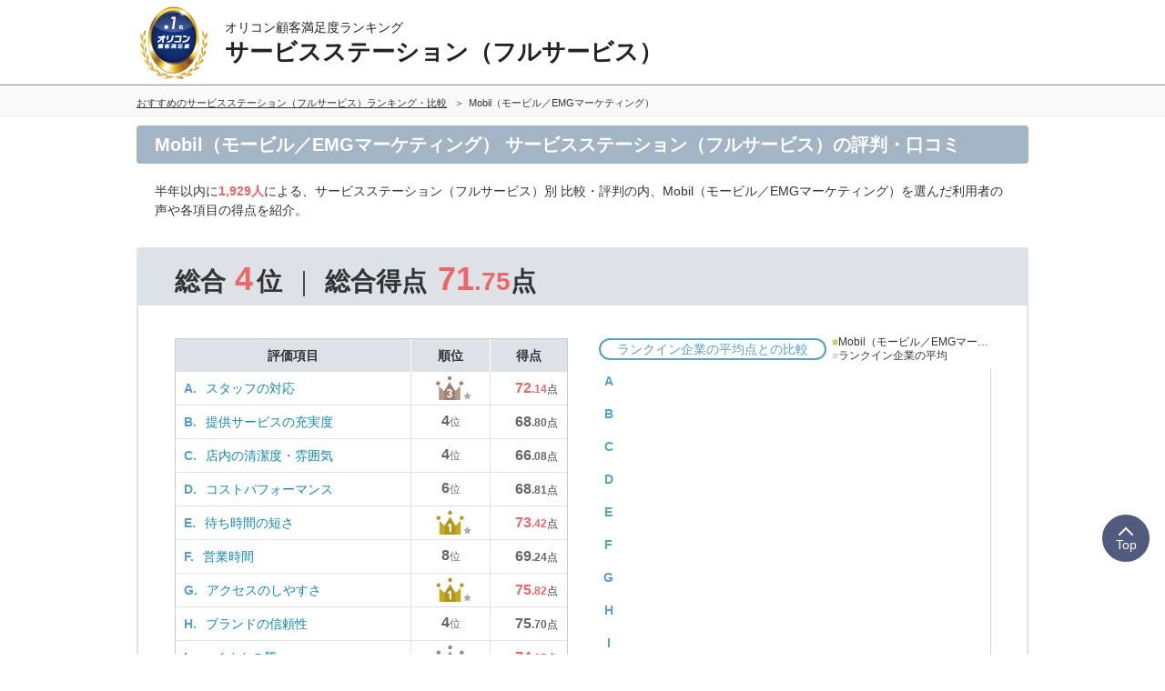

--- FILE ---
content_type: text/html; charset=Shift_JIS
request_url: https://life.oricon.co.jp/rank-service-station/company/emg-lube/
body_size: 15104
content:
<!DOCTYPE html><html lang="ja"><head><meta charset="shift_jis"><meta http-equiv="X-UA-Compatible" content="IE=edge,chrome=1"><meta name="viewport" content="width=device-width, initial-scale=1.0"><meta name="keywords" content="Mobil（モービル／EMGマーケティング）,サービスステーション（フルサービス）,比較,ランキング,口コミ"><meta name="description" content="Mobil（モービル／EMGマーケティング）利用者の口コミや評判、満足度を比較しよう。日本最大級の調査規模【オリコン顧客満足度ランキング】調査企業社・実際の利用者1,929人に調査。ユーザーに選ばれた満足度の高いサービスステーション（フルサービス）とは？"><title>Mobil（モービル／EMGマーケティング）の評判・口コミ｜サービスステーション（フルサービス）</title><meta property="og:type" content="website"><meta property="og:locale" content="ja_JP"><meta property="og:site_name" content="オリコン顧客満足度ランキング"><meta property="og:title" content="Mobil（モービル／EMGマーケティング）の評判・口コミ｜サービスステーション（フルサービス）"><meta property="og:description" content="Mobil（モービル／EMGマーケティング）利用者の口コミや評判、満足度を比較しよう。日本最大級の調査規模【オリコン顧客満足度ランキング】調査企業社・実際の利用者1,929人に調査。ユーザーに選ばれた満足度の高いサービスステーション（フルサービス）とは？"><meta property="og:url" content="https://life.oricon.co.jp/rank-service-station/company/emg-lube/"><meta property="og:image" content="https://life-cdn.oricon.co.jp/img/ranking-logo-sns.png" /><link rel="icon" href="/favicon.ico">
<meta http-equiv="x-dns-prefetch-control" content="on">
<link rel="dns-prefetch" href="//www.googletagmanager.com" >
<link rel="dns-prefetch" href="//www.googletagservices.com" >
<link rel="dns-prefetch" href="//s.yimg.jp" >
<link rel="dns-prefetch" href="//contents.oricon.co.jp" >
<link rel="dns-prefetch" href="//life-cdn.oricon.co.jp">
<link rel="dns-prefetch" href="//google-analytics.com">
<link rel="dns-prefetch" href="//bs.nakanohito.jp" >
<link rel="dns-prefetch" href="//d-track.send.microad.jp">
<link rel="canonical" href="https://life.oricon.co.jp/rank-service-station/company/emg-lube/"><link rel="stylesheet" type="text/css" href="//life-cdn.oricon.co.jp/css/common/normalize.css" media="all"><link rel="stylesheet" type="text/css" href="//life-cdn.oricon.co.jp/css/common/common.css" media="all"><link rel="stylesheet" type="text/css" href="//life-cdn.oricon.co.jp/css/common/ranking-company.css?upd=1" media="all"><link rel="stylesheet" type="text/css" href="//life-cdn.oricon.co.jp/css/unify-design/ranking.css" media="all"><link rel="stylesheet" type="text/css" href="//life-cdn.oricon.co.jp/css/company/nova.css?upd=1" media="all"><script type="text/javascript" src="//life-cdn.oricon.co.jp/js/common/jquery-1.10.2.min.js"></script><script type="text/javascript" src="//life-cdn.oricon.co.jp/js/common/jquery.matchHeight-min.js"></script><script type="text/javascript" src="//life-cdn.oricon.co.jp/js/common/common.js" charset="utf-8"></script><script type='text/javascript' src="//life-cdn.oricon.co.jp/js/common/company.js" charset="utf-8"></script><!--[if lt IE 9]><script src="//life-cdn.oricon.co.jp/js/common/html5shiv.min.js"></script><script src="//life-cdn.oricon.co.jp/js/common/selectivizr-min.js"></script><![endif]--><script>var hash = '';</script><script type="text/javascript">

  var _gaq = _gaq || [];
  _gaq.push(['_setAccount', 'UA-33084508-17']);
  _gaq.push(['_trackPageview']);

  (function() {
    var ga = document.createElement('script'); ga.type = 'text/javascript'; ga.async = true;
    ga.src = ('https:' == document.location.protocol ? 'https://ssl' : 'http://www') + '.google-analytics.com/ga.js';
    var s = document.getElementsByTagName('script')[0]; s.parentNode.insertBefore(ga, s);
  })();

</script>

<!-- Google Tag Manager -->
<script>
var ua = navigator.userAgent;
var deviceType = (function(){
    if(ua.indexOf('iPhone') > 0 || ua.indexOf('iPod') > 0 || ua.indexOf('Android') > 0 && ua.indexOf('Mobile') > 0){
        return 'SP';
    }else if(ua.indexOf('iPad') > 0 || ua.indexOf('Android') > 0){
        return 'PC'; // tablet
    }else{
        return 'PC';
    }
})();
if(typeof hash == "undefined" ) var hash = '';
if(typeof rcd == "undefined" ) var rcd = null;
if(typeof asn == "undefined" ) var asn = null;

dataLayer = [{
 'media':'Life',
 'pagetype':'PC',
 'devicetype':deviceType,
 'contentId': null,
 'subContentId': null,
 'subCategory': null,
 'KeyCSSiteCategory':null,
 'KeyGenre': 'rank-service-station',
 'KeyType': 'Company',
 'KeySearchLP': 'false',
 'KeyClientflg': null,
 'videoNews': null,
 'author': null,
 'openDate': null,
 'userAgent':ua,
 'hash' : hash,
 'rcd' : rcd,
 'asn' : asn
}];
</script>


<noscript><iframe src="//www.googletagmanager.com/ns.html?id=GTM-KQ5M3J"
height="0" width="0" style="display:none;visibility:hidden"></iframe></noscript>
<script>(function(w,d,s,l,i){w[l]=w[l]||[];w[l].push({'gtm.start':
new Date().getTime(),event:'gtm.js'});var f=d.getElementsByTagName(s)[0],
j=d.createElement(s),dl=l!='dataLayer'?'&l='+l:'';j.async=true;j.src=
'//www.googletagmanager.com/gtm.js?id='+i+dl;f.parentNode.insertBefore(j,f);
})(window,document,'script','dataLayer','GTM-KQ5M3J');</script>
<!-- End Google Tag Manager -->

<!-- microad -->
<script type="text/javascript" class="microad_blade_track">
<!--
var microad_blade_jp = microad_blade_jp || { 'params' : new Array(), 'complete_map' : new Object() };
(function() {
var param = {'co_account_id' : '13844', 'group_id' : '', 'country_id' : '1', 'ver' : '2.1.0'};
microad_blade_jp.params.push(param);

var src = (location.protocol == 'https:')
? 'https://d-track.send.microad.jp/js/blade_track_jp.js' : 'http://d-cache.microad.jp/js/blade_track_jp.js';

var bs = document.createElement('script');
bs.type = 'text/javascript'; bs.async = true;
bs.charset = 'utf-8'; bs.src = src;

var s = document.getElementsByTagName('script')[0];
s.parentNode.insertBefore(bs, s);
})();
-->
</script>
<!-- /microad -->

<!-- YDN sitegeneraltag -->
<script async src="https://s.yimg.jp/images/listing/tool/cv/ytag.js"></script>
<script>
window.yjDataLayer = window.yjDataLayer || [];
function ytag() { yjDataLayer.push(arguments); }
ytag({"type":"ycl_cookie"});
ytag({
  "type":"yjad_retargeting",
  "config":{
    "yahoo_retargeting_id": "D43W4ZO7A8",
    "yahoo_retargeting_label": ""
    /*,
    "yahoo_retargeting_page_type": "",
    "yahoo_retargeting_items":[
      {item_id: '', category_id: '', price: '', quantity: ''}
    ]*/
  }
});
</script>
<!-- /YDN sitegeneraltag -->

<script type="application/ld+json">{"@context":"http://schema.org","@type":"CreativeWork","mainEntityOfPage":{"@type":"WebPage","@id":"https://life.oricon.co.jp/rank-service-station/company/emg-lube/"},"headline":"Mobil（モービル／EMGマーケティング）の評判・口コミ・比較｜オリコン サービスステーション（フルサービス）満足度ランキング","image":{"@type":"ImageObject","url":"https://life.oricon.co.jp/img/cs_logo_sns.gif","width":200,"height":200},"publisher":{"@type":"Organization","name":"株式会社oricon ME","logo":{"@type":"ImageObject","url":"https://life.oricon.co.jp/img/cs_logo_sns.gif","width":200,"height":200}},"author":{"@type":"Person","name":"-"},"description":"Mobil（モービル／EMGマーケティング）利用者の口コミや評判、満足度を比較しよう。日本最大級の調査規模【オリコン顧客満足度ランキング】調査企業社・実際の利用者1,929人に調査。ユーザーに選ばれた満足度の高いサービスステーション（フルサービス）とは？"}</script>

<script type="application/ld+json">{"@context": "https://schema.org","@type": "BreadcrumbList","itemListElement": [{"@type": "ListItem","position": 1,"name": "オリコン顧客満足度ランキング","item": "https://life.oricon.co.jp/"},{"@type": "ListItem","position": 2,"name": "おすすめのサービスステーション（フルサービス）ランキング・比較","item": "https://life.oricon.co.jp/rank-service-station/"},{"@type": "ListItem","position": 3,"name": "Mobil（モービル／EMGマーケティング）","item": "https://life.oricon.co.jp/rank-service-station/company/emg-lube/"}]}</script>

</head><body class="company-temp rank-service-station rank-life has_parent layout-1col "><script>
var GPT_Setting_Level = 'Ranking';
var GPT_Setting_KeyDomain = ['life.oricon.co.jp'];
var GPT_Setting_KeyGenre = ['rank-service-station'];
var GPT_Setting_KeyType = ['Company'];
var GPT_Setting_KeySearchLP = ['false'];
var GPT_Setting_KeyCSSiteCategory = ['null'];
var GPT_Setting_KeyClientflg = ['null'];
</script>
<script async='async' src='https://www.googletagservices.com/tag/js/gpt.js'></script>
<script>
  var googletag = googletag || {};
  googletag.cmd = googletag.cmd || [];
</script>

<script>
    var GPT_Setting_KeyDevice = ['PC'];


    if(typeof GPT_Setting_KeyCSSiteCategory == "undefined") var GPT_Setting_KeyCSSiteCategory = null;
    if(typeof GPT_Setting_KeyClientflg == "undefined") var GPT_Setting_KeyClientflg = null;

  googletag.cmd.push(function() {
    if(typeof GPT_Setting_Level !== "undefined" && (GPT_Setting_Level !== "Ranking" || GPT_Setting_Level !== "Other")) {
      if(GPT_Setting_Level == "Contents"){
        googletag.defineSlot('/90608236/div-gpt-ad-CS-PC-' + GPT_Setting_Level + '-BigBanner-1', [[728, 90], [970, 250]], 'div-gpt-ad-CS-PC-BigBanner-1').setTargeting('KeySlot', ['PC-BigBanner']).addService(googletag.pubads());
      }
    }
    googletag.defineSlot('/90608236/div-gpt-ad-CS-PC-' + GPT_Setting_Level + '-GateLeft-1', [160, 600], 'div-gpt-ad-CS-PC-GateLeft-1').setTargeting('KeySlot', ['PC-GateLeft']).addService(googletag.pubads());
    googletag.defineSlot('/90608236/div-gpt-ad-CS-PC-' + GPT_Setting_Level + '-GateRight-1', [160, 600], 'div-gpt-ad-CS-PC-GateRight-1').setTargeting('KeySlot', ['PC-GateRight']).addService(googletag.pubads());
    googletag.defineSlot('/90608236/div-gpt-ad-CS-PC-' + GPT_Setting_Level + '-Rectangle1-1', [[250, 250], [300, 250]], 'div-gpt-ad-CS-PC-Rectangle1-1').setTargeting('KeySlot', ['PC-Rectangle1']).addService(googletag.pubads());
    googletag.defineSlot('/90608236/div-gpt-ad-CS-PC-' + GPT_Setting_Level + '-Rectangle2-1', [[250, 250], [300, 250]], 'div-gpt-ad-CS-PC-Rectangle2-1').setTargeting('KeySlot', ['PC-Rectangle2']).addService(googletag.pubads());
    googletag.defineSlot('/90608236/div-gpt-ad-CS-PC-' + GPT_Setting_Level + '-Rectangle3-1', [[250, 250], [300, 250]], 'div-gpt-ad-CS-PC-Rectangle3-1').setTargeting('KeySlot', ['PC-Rectangle3']).addService(googletag.pubads());
    googletag.defineSlot('/90608236/div-gpt-ad-CS-PC-' + GPT_Setting_Level + '-Rectangle4-1', [[250, 250], [300, 250]], 'div-gpt-ad-CS-PC-Rectangle4-1').setTargeting('KeySlot', ['PC-Rectangle4']).addService(googletag.pubads());
    googletag.pubads().enableSingleRequest();
    googletag.pubads().setTargeting('KeyType', GPT_Setting_KeyType).setTargeting('KeyGenre', GPT_Setting_KeyGenre).setTargeting('KeyDomain', GPT_Setting_KeyDomain).setTargeting('KeySearchLP', GPT_Setting_KeySearchLP).setTargeting('KeyDevice', GPT_Setting_KeyDevice).setTargeting('KeyCSSiteCategory', GPT_Setting_KeyCSSiteCategory).setTargeting('KeyClientflg', GPT_Setting_KeyClientflg);
    googletag.enableServices();
  });
</script>

<!-- /90608236/CS-PC-GateLeft -->
<div class="side-long-banner" style="height:600px; width:160px; position:fixed; top:0px; z-index:10001; margin-top:0px; visibility:visible; right:50%; margin-right: 496px; text-align: right; display: none;">
<div id="div-gpt-ad-CS-PC-GateLeft-1" >
<script>
googletag.cmd.push(function() { googletag.display('div-gpt-ad-CS-PC-GateLeft-1'); });
</script>
</div>
</div>

<script>
$(function() {
	var topBtn = $('.side-long-banner');	
	topBtn.hide();
	$(window).scroll(function () {
		if ($(this).scrollTop() > 50) {
			topBtn.fadeIn();
		} else {
			topBtn.fadeOut();
		}
	});
});
</script>
<!-- /90608236/CS-PC-GateRight -->
<div class="side-long-banner" style="height:600px; width:160px; position:fixed; top:0px; z-index:10001; margin-top:0px; visibility:visible; left:50%; margin-left: 496px; text-align: left; display: none;">
<div id="div-gpt-ad-CS-PC-GateRight-1" >
<script>
googletag.cmd.push(function() { googletag.display('div-gpt-ad-CS-PC-GateRight-1'); });
</script>
</div>
</div>

<script>
$(function() {
	var topBtn = $('.side-long-banner');	
	topBtn.hide();
	$(window).scroll(function () {
		if ($(this).scrollTop() > 50) {
			topBtn.fadeIn();
		} else {
			topBtn.fadeOut();
		}
	});
});
</script><header id="header"><div class="inner"><div id="logo"><a href="https://life.oricon.co.jp/"><img src="https://life-cdn.oricon.co.jp/img/common/logo-header-csr.png" alt="オリコン顧客満足度ランキング"></a></div><div class="current"><a href="https://life.oricon.co.jp/rank-service-station/"><p class="global-header-copy">オリコン顧客満足度ランキング</p><p class="global-header-ranking-name">サービスステーション（フルサービス）</p></a></div></div></header><div class="header-breadcrumb"><nav class="breadcrumb-list-box"><ol class="breadcrumb-list"><li><a href="https://life.oricon.co.jp/rank-service-station/"><span>おすすめのサービスステーション（フルサービス）ランキング・比較</span></a></li><li><span>Mobil（モービル／EMGマーケティング）</span></li></ol></nav></div><div class="contents"><div class="detail"><header class="company-header"><h1>Mobil（モービル／EMGマーケティング） サービスステーション（フルサービス）の評判・口コミ</h1><p>半年以内に<strong>1,929人</strong>による、サービスステーション（フルサービス）別 比較・評判の内、Mobil（モービル／EMGマーケティング）を選んだ利用者の声や各項目の得点を紹介。</p></header><div class="service-inforamtion"><section class="company-score" id="company-score"><style>.company-score .box-company-rank {display:inline-block; font-size:200%; line-height:1.1; font-weight:bold; padding:0 10px 0 20px;}.service-inforamtion > .company-score > .box-title h3:before {content:"｜"; display:inline-block; padding:0 10px 0 0; font-weight:normal;}.company-score .box-company-rank img {vertical-align:middle; margin:0 6px; height:46px;}.company-score .box-company-number {font-size:129%; color:#e66; display:inline-block; padding:0 4px 0 10px;}.company-score .text-bold {font-weight:bold;}.company-score .box-title .box-score {padding-left:12px;}</style><header class="box-title"><p class="box-company-rank">総合<span class="box-company-number">4</span>位</p><h3>総合得点</h3><div class="box-score"><strong><span>71</span>.75</strong><span class="text-bold">点</span></div></header><div class="score-set"><div class="socre-sheet"><table><thead><tr><th>評価項目</th><th>順位</th><th>得点</th></tr></thead><tbody><tr><th><span>A.</span><a href="https://life.oricon.co.jp/rank-service-station/evaluation-item/staff.html">スタッフの対応</a></th><td><img src="https://life-cdn.oricon.co.jp/img/common/icon-crown03.png" alt="3位"></td><td class="score"><strong><span>72</span>.14</strong>点</td></tr><tr><th><span>B.</span><a href="https://life.oricon.co.jp/rank-service-station/evaluation-item/service.html">提供サービスの充実度</a></th><td><span style="font-size:16px; color:#666; font-weight:bold; text-align:center; display:block;">4<span style="font-size:12px; font-weight:normal;">位</span></span></td><td class="score"><em><span>68</span>.80</em>点</td></tr><tr><th><span>C.</span><a href="https://life.oricon.co.jp/rank-service-station/evaluation-item/cleanliness.html">店内の清潔度・雰囲気</a></th><td><span style="font-size:16px; color:#666; font-weight:bold; text-align:center; display:block;">4<span style="font-size:12px; font-weight:normal;">位</span></span></td><td class="score"><em><span>66</span>.08</em>点</td></tr><tr><th><span>D.</span><a href="https://life.oricon.co.jp/rank-service-station/evaluation-item/cost.html">コストパフォーマンス</a></th><td><span style="font-size:16px; color:#666; font-weight:bold; text-align:center; display:block;">6<span style="font-size:12px; font-weight:normal;">位</span></span></td><td class="score"><em><span>68</span>.81</em>点</td></tr><tr><th><span>E.</span><a href="https://life.oricon.co.jp/rank-service-station/evaluation-item/waiting.html">待ち時間の短さ</a></th><td><img src="https://life-cdn.oricon.co.jp/img/common/icon-crown01.png" alt="1位"></td><td class="score"><strong><span>73</span>.42</strong>点</td></tr><tr><th><span>F.</span><a href="https://life.oricon.co.jp/rank-service-station/evaluation-item/hours.html">営業時間</a></th><td><span style="font-size:16px; color:#666; font-weight:bold; text-align:center; display:block;">8<span style="font-size:12px; font-weight:normal;">位</span></span></td><td class="score"><em><span>69</span>.24</em>点</td></tr><tr><th><span>G.</span><a href="https://life.oricon.co.jp/rank-service-station/evaluation-item/access.html">アクセスのしやすさ</a></th><td><img src="https://life-cdn.oricon.co.jp/img/common/icon-crown01.png" alt="1位"></td><td class="score"><strong><span>75</span>.82</strong>点</td></tr><tr><th><span>H.</span><a href="https://life.oricon.co.jp/rank-service-station/evaluation-item/trust.html">ブランドの信頼性</a></th><td><span style="font-size:16px; color:#666; font-weight:bold; text-align:center; display:block;">4<span style="font-size:12px; font-weight:normal;">位</span></span></td><td class="score"><em><span>75</span>.70</em>点</td></tr><tr><th><span>I.</span><a href="https://life.oricon.co.jp/rank-service-station/evaluation-item/high-octane.html">ハイオクの質</a></th><td><img src="https://life-cdn.oricon.co.jp/img/common/icon-crown02.png" alt="2位"></td><td class="score"><strong><span>74</span>.95</strong>点</td></tr></tbody></table></div><div class="score-graph"><header><div class="score-graph-title">ランクイン企業の平均点との比較</div><div class="socre-graph-legends"><span class="myscore">■</span>Mobil（モービル／EMGマーケティング）<br><span class="average">■</span>ランクイン企業の平均</div></header><div class="graph_box"><div class="graph_bg"></div><dl class="graph_main"></dl><div class="graph_ten"></div></div>
<script type="text/javascript">
$(function(){
	graph_average = [];
	graph_minmax = [[,],[],];
	graph_l = [];
	graph_make();
});				
</script>
</div></div><div class="box-notes"><p>※総合得点は上記の評価項目に利用者ニーズに基づく重要度を掛け合わせて算出しています。</p></div><style>.result_table{width: 100%;  border: 1px solid #ccc;  border-bottom:1px solid #ccc;}.result_table th, .result_table td{padding: 5px;  border-bottom: 1px solid #dfe3e8;}.result_table .th1 span, .result_table .td1 span,.result_table .th2 span, .result_table .td2 span {font-size:14px;}.result_table tr:last-child td{border-bottom: 1px solid #ccc;}.result_table th{background-color: #dce2e8;  font-size: 114%;  font-weight: bold;  text-align: center;}.result_table .th1,.result_table .td1{padding: 5px 10px;}.result_table .th3{overflow: hidden;  _zoom: 1;}.result_table .th3 div{display: table;}.result_table .th3 span{display: table-cell;  *float: left;  vertical-align: middle;}.result_table .th3 ul{margin: 0;  padding: 0;  list-style: none;  display: table-cell;  padding-left: 20px;  *float: left;  font-size: 93%;  line-height: 1.2;  text-align: left;  vertical-align: middle;}.result_table .th3 ul li{margin: 0;  padding: 0;  list-style: none;}.result_table .th3 ul .result_icn_dt{color: #b47c00;}.result_table .th3 ul .result_icn_ev{color: #ddd;}.result_table .th3 ul em{color: #000;  font-size: 85%;}.result_table .td1{font-size: 107%;  text-align: left;}.result_table .td1 a{display: block;  padding: 5px 0;  /* color:#333; */}.result_table .td2{font-size: 107%;  font-weight: bold;  text-align: left;  border-right: 1px solid #ccc;}.result_table .td2 small{font-size: 80%;}.result_table .td2 sup{font-size: 60%;}.result_table .td3 span{display: block;  margin: 0;  padding: 0;  line-height: 1;}.result_table .td3 .result_bar_dt{height: 8px;  font-size: 8px;  line-height: 8px;  vertical-align: bottom;}.result_table .td3 .result_bar_dt img{height: 8px;  vertical-align: bottom;}.result_table .td3 .result_bar_ev{height: 8px;  font-size: 8px;  line-height: 8px;  vertical-align: top;}.result_table .td3 .result_bar_ev img{height: 8px;  vertical-align: top;}.detail_result1{position: relative;  margin-bottom: 50px;}.detail_result1 h2{font-size: 129%;  font-weight: bold;  line-height: 1.5;  color: #999;}.detail_result1 .result_score{font-size: 250%;  font-weight: bold;  line-height: 1.1;  color: #999;}.detail_result1 .result_score big{font-size: 125%;}.detail_result1 .result_caption{width: 180px;  margin-top: 0;  position: absolute;  bottom: 0px;  left: 0px;}.detail_result1_side{float: left;  width: 190px;  padding-bottom: 10em;  *padding-bottom: 0;}.detail_result1_table{float: right;  width: 770px;}.detail_result1_table .td2{width: 150px;}.detail_result1_table .td3{width: 340px;}.detail_result1_table tr .td3{background: url(//life-cdn.oricon.co.jp/food-service/common/images/icn_detailfooter_nav.png) no-repeat 327px 50%;}.detail_result1_table .ttl_hdg3{position: relative;  overflow: hidden;}.detail_result1_table .ttl_hdg3 span{float: right;  font-size: 64%;  margin-top: 6px;  font-weight: normal;}.detail_result2{float: left;  width: 440px;  padding: 36px 0 0 40px;  }.detail_result3{float: right;  width: 440px;  padding: 36px 40px 0 0;}.detail_result2 tr, .detail_result3 tr{background-position: 457px 50%;}.detail_result2 .td2, .detail_result3 .td2{width: 170px;  text-align:right;}.detail_result2 .td2 span, .detail_result3 .td2 span {font-size:14px;}.result_caption{margin: 5px;  font-size: 86%;}.result_list_caption{clear: both;  margin-top: 10px;  font-size: 71%;  line-height: 1.2;  text-align: right;}.detail_voice_section{width: 1020px;  margin-left: -40px;}.detail_voice_section p{float: left;  width: 440px;  margin-left: 40px;  padding: 20px 0;  border-top: 1px solid #ccc;  *display: block;}.detail_voice_section p:nth-child(odd){clear: both;}.detail_voice_section p:first-child, .detail_voice_section p:first-child + p{border-top: 0;}.detail_voice_section p:nth-last-child(2), .detail_voice_section p:last-child{border-bottom: 1px solid #ccc;}.detail_comment_section{padding: 25px 0 0;}.detail_comment_section .detail_comment_p{float: left;  width: 440px;  line-height: 2;}.detail_comment_section div.detail_comment_p + div{float: right;}.detail_info_section table{float: left;  width: 440px;}.detail_info_section table th, .detail_info_section table td{padding: 20px 0;  border-bottom: 1px solid #ccc;}.detail_info_section table th{width: 8em;  font-weight: bold;  vertical-align: top;}.detail_info_section table + table{float: right;}/* detail title */.ttl_hdg2{position: relative;  margin-top: 70px;  padding-right: 10em;  padding-bottom: 15px;  border-bottom: 1px solid #ccc;  font-size: 171%;  font-weight: bold;}.ttl_hdg2 span{position: absolute;  top: 50%;  right: 0px;  margin-top: -1em;  font-size: 58%;  font-weight: normal;}.ttl_hdg3{padding-bottom: 12px;  font-size: 129%;  font-weight: bold;}.service-inforamtion > section {padding-bottom:0;}.company-intention-box {padding-top: 0;}.company-score {padding-bottom: 36px;}.service-inforamtion .company-score {padding-bottom: 36px;}</style><div><div class="company-score-box cf"><section class="detail_result2"><h4 class="ttl_hdg3">地域別部門結果</h4><table class="result_table" summary="地域別部門結果"><thead><tr><th class="th1"><span>部門項目</span></th><th class="th2" colspan="2"><span>部門得点・順位</span></th></tr></thead><tbody><tr><td class="td1"><span><a href="https://life.oricon.co.jp/rank-service-station/area/kanto.html">関東</a></span></td><td class="td2">75<small>.19点（第</small>1<small>位）</small></td></tr><tr><td class="td1"><span><a href="https://life.oricon.co.jp/rank-service-station/area/chubu-hokuriku.html">中部・北陸</a></span></td><td class="td2">69<small>.52点（第</small>6<small>位）</small></td></tr></tbody></table><p class="result_caption">※地域別部門結果はランキングを地域別に分類したものです。</p></section></div></div></section><section class="users-voice" id="users-voice"><p style="margin:20px 40px;"><small>当サイトで掲載しているすべての情報やデータは、当社の調査に基づいた結果から作成したものとなりますが、<br />サービスへの感想については、サービスの利用者が提出された見解・感想となっており、当社の見解・意見ではないことをご理解いただいた上でご覧ください。<br /></small></p></section></div></div><div class="btn-category-top"><a href="/rank-service-station/"><span>サービスステーション（フルサービス）ランキング トップへ</span></a></div><div class="detail-bottom-sort-nav">
    <style>
        .detail-bottom-sort-nav .sort-nav {margin-top:50px;}
        .detail-bottom-sort-nav .sort-nav table td label, .detail-bottom-sort-nav .sort-nav table td span {font-size:15px;}
        .detail-bottom-sort-nav .sort-nav table td span:nth-child(3n+1), .detail-bottom-sort-nav .sort-nav table td label:nth-child(3n+1) {clear:both;}
    </style>
<style>.sort-nav {margin-top: 36px;}.sort-nav .intro-text {margin-top: 5px; font-size: 13px;}</style><div class="sort-nav sub-content" id="sort-nav"><p class="intro-text">サービスステーション（フルサービス）の顧客満足度を項目別に並び替えて比較することが出来ます。</p><table><tr><th>TOP</th><td><span><a href="/rank-service-station/">総合ランキング</a></span></td></tr><tr><th style="white-space:nowrap;">評価項目別<br />ランキング</th><td><span><a href="/rank-service-station/evaluation-item/staff.html">スタッフの対応</a></span><span><a href="/rank-service-station/evaluation-item/service.html">提供サービスの充実度</a></span><span><a href="/rank-service-station/evaluation-item/cleanliness.html">店内の清潔度・雰囲気</a></span><span><a href="/rank-service-station/evaluation-item/cost.html">コストパフォーマンス</a></span><span><a href="/rank-service-station/evaluation-item/waiting.html">待ち時間の短さ</a></span><span><a href="/rank-service-station/evaluation-item/hours.html">営業時間</a></span><span><a href="/rank-service-station/evaluation-item/access.html">アクセスのしやすさ</a></span><span><a href="/rank-service-station/evaluation-item/trust.html">ブランドの信頼性</a></span><span><a href="/rank-service-station/evaluation-item/high-octane.html">ハイオクの質</a></span></td></tr><tr><th style="white-space:nowrap;">地域別<br />ランキング</th><td><span><a href="/rank-service-station/area/">北海道・東北</a></span><span><a href="/rank-service-station/area/kanto.html">関東</a></span><span><a href="/rank-service-station/area/chubu-hokuriku.html">中部・北陸</a></span><span><a href="/rank-service-station/area/kinki.html">近畿</a></span><span><a href="/rank-service-station/area/chugoku-shikoku.html">中国・四国</a></span><span><a href="/rank-service-station/area/kyushu-okinawa.html">九州・沖縄</a></span></td></tr></table></div></div></div><div class="share-block">
	<script type="text/javascript" src="https://life-cdn.oricon.co.jp/js/sbm_rn.js"></script>
</div>

<div class="footer-breadcrumb"><nav class="breadcrumb-list-box"><ol class="breadcrumb-list"><li><a href="https://life.oricon.co.jp/"><span>オリコン顧客満足度ランキング</span></a></li><li><a href="https://life.oricon.co.jp/rank-service-station/"><span>おすすめのサービスステーション（フルサービス）ランキング・比較</span></a></li><li><span>Mobil（モービル／EMGマーケティング）</span></li></ol></nav></div>
<footer id="footer">
  <div class="inner">
    <h3>オリコン顧客満足度ランキング</h3>
    <nav class="categories">
      <dl>
        <dt>保険</dt>
			<dd><a href="https://life.oricon.co.jp/rank_insurance/#1">自動車保険</a><br />
			 └ <a href="https://life.oricon.co.jp/rank_insurance/#1">ダイレクト型</a><br />
			 └ <a href="https://life.oricon.co.jp/rank_insurance/#2">代理店型</a></dd>
			<dd><a href="https://life.oricon.co.jp/rank_bike/#1">バイク保険</a><br />
			 └ <a href="https://life.oricon.co.jp/rank_bike/#1">ダイレクト型</a><br />
			 └ <a href="https://life.oricon.co.jp/rank_bike/#2">代理店型</a></dd>
			<dd><a href="https://life.oricon.co.jp/rank-bicycle-insurance/">自転車保険</a></dd>
			<dd><a href="https://life.oricon.co.jp/rank-fire-insurance/">火災保険</a></dd>
			<dd><a href="https://life.oricon.co.jp/rank-travel-insurance/">海外旅行保険</a></dd>
			<dd><a href="https://life.oricon.co.jp/rank_pet/">ペット保険</a></dd>
			<dd><a href="https://life.oricon.co.jp/rank-life-insurance/">生命保険</a></dd>
			<dd><a href="https://life.oricon.co.jp/medical_insurance/">医療保険</a></dd>
			<dd><a href="https://life.oricon.co.jp/rank-cancer-insurance/">がん保険</a></dd>
			<dd><a href="https://life.oricon.co.jp/rank-educational-insurance/">学資保険</a></dd>
			<dd><a href="https://life.oricon.co.jp/rank_hokenshop/">保険相談ショップ</a></dd>
        <dt>金融</dt>
			<dd><a href="https://life.oricon.co.jp/rank_certificate/">ネット証券</a></dd>
			<dd><a href="https://life.oricon.co.jp/rank_nisa/">NISA</a><br />
			 └ <a href="https://life.oricon.co.jp/rank_nisa/#1">証券会社</a><br />
			 └ <a href="https://life.oricon.co.jp/rank_nisa/#2">銀行</a></dd>
			<dd><a href="https://life.oricon.co.jp/rank_certificate/sp-sec/">スマホ専業証券</a></dd>
			<dd><a href="https://life.oricon.co.jp/rank-ideco/">iDeCo 証券会社</a></dd>
			<dd><a href="https://life.oricon.co.jp/rank_netbank/bank/">ネット銀行</a></dd>
			<dd><a href="https://life.oricon.co.jp/rank_netbank/banking/">インターネットバンキング</a></dd>
			<dd><a href="https://life.oricon.co.jp/rank-foreign-currency-deposits/">外貨預金</a></dd>
			<dd><a href="https://life.oricon.co.jp/rank_housingloan/">住宅ローン</a></dd>
			<dd><a href="https://life.oricon.co.jp/rank_fx/">FX</a></dd>
			<dd><a href="https://life.oricon.co.jp/rank-card-loan/">カードローン</a><br>
			 └ <a href="https://life.oricon.co.jp/rank-card-loan/">銀行系</a>｜<a href="https://life.oricon.co.jp/rank-card-loan/nonbank/">ノンバンク</a></dd>
			<dd><a href="https://life.oricon.co.jp/rank-credit-card/">クレジットカード</a><br>
			 └ <a href="https://life.oricon.co.jp/rank-credit-card/general/">クレジットカード</a><br />
			 └ <a href="https://life.oricon.co.jp/rank-credit-card/free-annual/">年会費無料</a>｜<a href="https://life.oricon.co.jp/rank-credit-card/gold-card/">ゴールド</a></dd>
			<dd><a href="https://life.oricon.co.jp/rank-smartphone-payment/">キャッシュレス決済アプリ</a></dd>
			<dd><a href="https://life.oricon.co.jp/rank-cryptocurrency/">暗号資産取引所</a><br>
			 └ <a href="https://life.oricon.co.jp/rank-cryptocurrency/cash-transaction/">現物取引（仮想通貨）</a><br />
			 └ <a href="https://life.oricon.co.jp/rank-cryptocurrency/margin-transaction/">証拠金取引（仮想通貨）</a></dd>
			<dd><a href="https://life.oricon.co.jp/rank-robo-advisor/">ロボアドバイザー</a></dd>
		<dt>住宅</dt>
			<dd><a href="https://life.oricon.co.jp/rank-estate-agency-sell/">不動産仲介 売却</a><br>
			 └ <a href="https://life.oricon.co.jp/rank-estate-agency-sell/mansion/">マンション</a>｜<a href="https://life.oricon.co.jp/rank-estate-agency-sell/kodate/">戸建て</a>｜<a href="https://life.oricon.co.jp/rank-estate-agency-sell/land/">土地</a></dd>
			<dd><a href="https://life.oricon.co.jp/rank-estate-agency-buy/">不動産仲介 購入</a><br>
			 └ <a href="https://life.oricon.co.jp/rank-estate-agency-buy/mansion/">マンション</a>｜<a href="https://life.oricon.co.jp/rank-estate-agency-buy/kodate/">戸建て</a></dd>
			<dd><a href="https://life.oricon.co.jp/rank-mansion-maintenance/">分譲マンション管理会社</a><br>
			 └ <a href="https://life.oricon.co.jp/rank-mansion-maintenance/syutoken/">首都圏</a>｜<a href="https://life.oricon.co.jp/rank-mansion-maintenance/tokai/">東海</a>｜<a href="https://life.oricon.co.jp/rank-mansion-maintenance/kinki/">近畿</a>｜<a href="https://life.oricon.co.jp/rank-mansion-maintenance/kyusyu/">九州</a></dd>
			<dd><a href="https://life.oricon.co.jp/rank-mansion-large-repair/">マンション大規模修繕</a></dd>
			<dd><a href="https://life.oricon.co.jp/rank-rental-housing/">不動産仲介 賃貸</a></dd>
			<dd><a href="https://life.oricon.co.jp/rank-rental-housing/website/">賃貸情報サイト</a></dd>
			<dd><a href="https://life.oricon.co.jp/rank-rental-condominiums/">賃貸マンション</a></dd>
			<dd><a href="https://life.oricon.co.jp/rank_reform/">リフォーム</a><br>
			 └ <a href="https://life.oricon.co.jp/rank_reform/large/">フルリフォーム</a><br />
			 └ <a href="https://life.oricon.co.jp/rank_reform/kodate/">戸建て</a>｜<a href="https://life.oricon.co.jp/rank_reform/mansion/">マンション</a></dd>
			<dd><a href="https://life.oricon.co.jp/rank-new-condominiums/">新築分譲マンション</a><br>
			 └ <a href="https://life.oricon.co.jp/rank-new-condominiums/syutoken/">首都圏</a>｜<a href="https://life.oricon.co.jp/rank-new-condominiums/tokai/">東海</a>｜<a href="https://life.oricon.co.jp/rank-new-condominiums/kinki/">近畿</a>｜<a href="https://life.oricon.co.jp/rank-new-condominiums/kyusyu/">九州</a></dd>
			<dd style=" line-height:100%; padding:4px 0;"><a href="https://life.oricon.co.jp/rank-house-maker/" style="font-size:96%;">ハウスメーカー 注文住宅</a></dd>
			<dd>建売住宅<br />
			 └ <a href="https://life.oricon.co.jp/rank-new-ready-built-house/powerbuilder/">ビルダー</a><br />
			 　 └ <a href="https://life.oricon.co.jp/rank-new-ready-built-house/powerbuilder/tohoku/">東北</a>｜<a href="https://life.oricon.co.jp/rank-new-ready-built-house/powerbuilder/kitakanto/">北関東</a>｜<a href="https://life.oricon.co.jp/rank-new-ready-built-house/powerbuilder/syutoken/">首都圏</a><br />
			 　 └ <a href="https://life.oricon.co.jp/rank-new-ready-built-house/powerbuilder/tokai/">東海</a>｜<a href="https://life.oricon.co.jp/rank-new-ready-built-house/powerbuilder/kinki/">近畿</a>｜<a href="https://life.oricon.co.jp/rank-new-ready-built-house/powerbuilder/kyusyu/">九州</a><br />
			 └ <a href="https://life.oricon.co.jp/rank-new-ready-built-house/housemaker/">ハウスメーカー</a><br />
			 └ <a href="https://life.oricon.co.jp/rank-new-ready-built-house/estate/">デベロッパー</a></dd>
      </dl>
      <dl>
		<dt>生活</dt>
			<dd><a href="https://life.oricon.co.jp/rank_waterserver/">ウォーターサーバー</a></dd>
			<dd><a href="https://life.oricon.co.jp/rank_waterserver/purifier/">浄水型<br />ウォーターサーバー</a></dd>
			<dd><a href="https://life.oricon.co.jp/rank-housekeeping/">家事代行サービス</a></dd>
			<dd><a href="https://life.oricon.co.jp/rank-house-cleaning/">ハウスクリーニング</a></dd>
			<dd><a href="https://life.oricon.co.jp/rank-laundromat/">コインランドリー</a></dd>
			<dd><a href="https://life.oricon.co.jp/rank-food-delivery/">食材宅配</a><br />
			 └ <a href="https://life.oricon.co.jp/rank-food-delivery/syutoken/">首都圏</a>｜<a href="https://life.oricon.co.jp/rank-food-delivery/tokai/">東海</a>｜<a href="https://life.oricon.co.jp/rank-food-delivery/kinki/">近畿</a></dd>
			<dd><a href="https://life.oricon.co.jp/rank-food-delivery/meal-kit/">ミールキット</a><br />
			 └ <a href="https://life.oricon.co.jp/rank-food-delivery/meal-kit/syutoken/">首都圏</a>｜<a href="https://life.oricon.co.jp/rank-food-delivery/meal-kit/tokai/">東海</a>｜<a href="https://life.oricon.co.jp/rank-food-delivery/meal-kit/kinki/">近畿</a></dd>
			<dd><a href="https://life.oricon.co.jp/rank-net-super/">ネットスーパー</a></dd>
			<dd><a href="https://life.oricon.co.jp/rank-food-delivery-service/">フードデリバリー<br>サービス</a></dd>
			<dd><a href="https://life.oricon.co.jp/rank-hometown-tax-website/">ふるさと納税サイト</a></dd>
			<dd><a href="https://life.oricon.co.jp/rank-trunk-room/">トランクルーム</a><br>
			 └ <a href="https://life.oricon.co.jp/rank-trunk-room/rental-storage-space/">レンタル収納スペース</a><br>
			 └ <a href="https://life.oricon.co.jp/rank-trunk-room/container/">コンテナ</a><br>
			 └ <a href="https://life.oricon.co.jp/rank-trunk-room/delivery/">宅配型</a></dd>
			<dd><a href="https://life.oricon.co.jp/rank_move/">引越し会社</a></dd>
			<dd><a href="https://life.oricon.co.jp/rank-carsharing/">カーシェアリング</a></dd>
			<dd><a href="https://life.oricon.co.jp/rank-rent-a-car/">レンタカー</a></dd>
			<dd><a href="https://life.oricon.co.jp/rank-rent-a-car/reasonable/">格安レンタカー</a></dd>
			<dd><a href="https://life.oricon.co.jp/rank-car-lease/">カーリース</a></dd>
			<dd><a href="https://life.oricon.co.jp/rank_carbuyer/">車買取会社</a></dd>
			<dd><a href="https://life.oricon.co.jp/rank-used-car/website/">中古車情報サイト</a></dd>
			<dd><a href="https://life.oricon.co.jp/rank-used-car-sell/">中古車販売店</a><br />
			 └ <a href="https://life.oricon.co.jp/rank-used-car-sell/specialty/">中古車専門販売店</a><br />
			 └ <a href="https://life.oricon.co.jp/rank-used-car-sell/manufacturer/">メーカー系<br />&nbsp;&nbsp;&nbsp;&nbsp;中古車販売店</a></dd>
			<dd><a href="https://life.oricon.co.jp/rank-bike-sell/">バイク販売店</a><br />
			 └ <a href="https://life.oricon.co.jp/rank-bike-sell/specialty/">バイク専門販売店</a><br />
			 └ <a href="https://life.oricon.co.jp/rank-bike-sell/manufacturer/">メーカー系<br />&nbsp;&nbsp;&nbsp;&nbsp;バイク販売店</a></dd>
			<dd><a href="https://life.oricon.co.jp/rank-vehicle-inspection/">車検</a></dd>
            <dd><a href="https://life.oricon.co.jp/rank-car-maintenance/">カーメンテナンスサービス</a></dd>
			<dd><a href="https://life.oricon.co.jp/rank-cafe/">カフェ</a></dd>
			<dd><a href="https://life.oricon.co.jp/rank-svod/">定額制動画配信サービス</a></dd>
			<dd><a href="https://life.oricon.co.jp/rank-kids-photo-studio/">子ども写真スタジオ</a></dd>
			<dd><a href="https://life.oricon.co.jp/rank-ebook/">電子書籍サービス</a></dd>
			<dd><a href="https://life.oricon.co.jp/rank-manga-apps/">電子コミックサービス</a><br />
			 └ <a href="https://life.oricon.co.jp/rank-manga-apps/general/">総合型</a><br />
			 └ <a href="https://life.oricon.co.jp/rank-manga-apps/original-only/">オリジナル作品限定型</a><br />
			 └ <a href="https://life.oricon.co.jp/rank-manga-apps/publisher/">出版社</a></dd>
			<dd><a href="https://life.oricon.co.jp/rank-manga-apps/original/">マンガアプリ オリジナル</a></dd>
			<dd><a href="https://life.oricon.co.jp/rank-brand-sell/">ブランド品買取 店舗</a></dd>
			<dd><a href="https://life.oricon.co.jp/rankb2b-move/">オフィス引越し</a></dd>
			<dd><a href="https://life.oricon.co.jp/rankb2b-office-mail-order/">オフィス通販</a></dd>
			<dd><a href="https://life.oricon.co.jp/rankb2b-office-multifunction-printer/">オフィス複合機</a></dd>
			<dd><a href="https://life.oricon.co.jp/rankb2b-welfare/">福利厚生サービス</a></dd>
			<dd><a href="https://life.oricon.co.jp/rank-electricity/retailing/">電力会社 小売</a></dd>
			<dd><a href="https://life.oricon.co.jp/rank-child-gps/">子ども見守りGPS</a></dd>
		<dt>トラベル</dt>
			<dd><a href="https://life.oricon.co.jp/rank-travel-website/domestic/">旅行予約サイト</a><br>
			 └ <a href="https://life.oricon.co.jp/rank-travel-website/domestic/">国内旅行</a>｜<a href="https://life.oricon.co.jp/rank-travel-website/overseas/">海外旅行</a></dd>
			<dd><a href="https://life.oricon.co.jp/rank-bargain-airline-website/">航空券比較サイト</a></dd>
			<dd><a href="https://life.oricon.co.jp/rank-bargain-hotels-website/">ホテル比較サイト</a></dd>
			<dd><a href="https://life.oricon.co.jp/rank-lcc/domestic/">格安航空券 LCC</a><br>
			 └ <a href="https://life.oricon.co.jp/rank-lcc/domestic/">国内線</a>｜<a href="https://life.oricon.co.jp/rank-lcc/overseas/">国際線</a></dd>
			<dd><a href="https://life.oricon.co.jp/rank-tours-website/">ツアー比較サイト</a></dd>
			<dd><a href="https://life.oricon.co.jp/rank-hotel/">ホテル</a><br>
			└ <a href="https://life.oricon.co.jp/rank-hotel/business/">ビジネス利用</a><br> └ <a href="https://life.oricon.co.jp/rank-hotel/sightseeing/">観光利用</a></dd>
      </dl>
      <dl>
		<dt>塾</dt>
			<dd><a href="https://juken.oricon.co.jp/rank_college/">大学受験 塾・予備校 現役</a><br>
			 └ <a href="https://juken.oricon.co.jp/rank_college/syutoken/">首都圏</a>｜<a href="https://juken.oricon.co.jp/rank_college/tokai/">東海</a>｜<a href="https://juken.oricon.co.jp/rank_college/kinki/">近畿</a></dd>
			<dd><a href="https://juken.oricon.co.jp/rank-college-individual/">大学受験 個別指導塾 現役</a><br>
			 └ <a href="https://juken.oricon.co.jp/rank-college-individual/syutoken/">首都圏</a>｜<a href="https://juken.oricon.co.jp/rank-college-individual/tokai/">東海</a>｜<a href="https://juken.oricon.co.jp/rank-college-individual/kinki/">近畿</a></dd>
			<dd><a href="https://juken.oricon.co.jp/rank_college/elite/">大学受験 難関大学特化型 現役</a><br />
			 └<a href="https://juken.oricon.co.jp/rank_college/elite/">首都圏</a></dd>
			<dd><a href="https://juken.oricon.co.jp/rank-college-video/">大学受験 映像授業</a></dd>
			<dd><a href="https://juken.oricon.co.jp/rank-highschool/">高校受験 塾</a><br>
			 └ <a href="https://juken.oricon.co.jp/rank-highschool/hokkaido/">北海道</a>｜<a href="https://juken.oricon.co.jp/rank-highschool/tohoku/">東北</a>｜<a href="https://juken.oricon.co.jp/rank-highschool/kitakanto/">北関東</a><br />
			 └ <a href="https://juken.oricon.co.jp/rank-highschool/syutoken/">首都圏</a>｜<a href="https://juken.oricon.co.jp/rank-highschool/koshinetsu-hokuriku/">甲信越・北陸</a><br />
			 └ <a href="https://juken.oricon.co.jp/rank-highschool/tokai/">東海</a>｜<a href="https://juken.oricon.co.jp/rank-highschool/kinki/">近畿</a>｜<a href="https://juken.oricon.co.jp/rank-highschool/chugoku-shikoku/">中国・四国</a><br />
			 └ <a href="https://juken.oricon.co.jp/rank-highschool/kyusyu/">九州・沖縄</a></dd>
			<dd><a href="https://juken.oricon.co.jp/rank-highschool-individual/">高校受験 個別指導塾</a><br>
			 └ <a href="https://juken.oricon.co.jp/rank-highschool-individual/hokkaido/">北海道</a>｜<a href="https://juken.oricon.co.jp/rank-highschool-individual/tohoku/">東北</a>｜<a href="https://juken.oricon.co.jp/rank-highschool-individual/kitakanto/">北関東</a><br>
			 └ <a href="https://juken.oricon.co.jp/rank-highschool-individual/syutoken/">首都圏</a>｜<a href="https://juken.oricon.co.jp/rank-highschool-individual/koshinetsu-hokuriku/">甲信越・北陸</a><br />
			 └ <a href="https://juken.oricon.co.jp/rank-highschool-individual/tokai/">東海</a>｜<a href="https://juken.oricon.co.jp/rank-highschool-individual/kinki/">近畿</a>｜<a href="https://juken.oricon.co.jp/rank-highschool-individual/chugoku-shikoku/">中国・四国</a><br />
			 └ <a href="https://juken.oricon.co.jp/rank-highschool-individual/kyusyu/">九州・沖縄</a></dd>
			<dd><a href="https://juken.oricon.co.jp/rank_junior/">中学受験 塾</a><br>
			 └ <a href="https://juken.oricon.co.jp/rank_junior/syutoken/">首都圏</a>｜<a href="https://juken.oricon.co.jp/rank_junior/tokai/">東海</a>｜<a href="https://juken.oricon.co.jp/rank_junior/kinki/">近畿</a></dd>
			<dd><a href="https://juken.oricon.co.jp/rank_junior/individual/">中学受験 個別指導塾</a><br>
			 └ <a href="https://juken.oricon.co.jp/rank_junior/individual/">首都圏</a></dd>
			<dd><a href="https://juken.oricon.co.jp/rank_junior/junior-and-high/">公立中高一貫校対策 塾</a><br>
			 └ <a href="https://juken.oricon.co.jp/rank_junior/junior-and-high/">首都圏</a></dd>
			<dd><a href="https://juken.oricon.co.jp/rank-public-junior/syutoken/">小学生 塾</a><br>
			 └ <a href="https://juken.oricon.co.jp/rank-public-junior/syutoken/">首都圏</a>｜<a href="https://juken.oricon.co.jp/rank-public-junior/tokai/">東海</a>｜<a href="https://juken.oricon.co.jp/rank-public-junior/kinki/">近畿</a></dd>
			<dd><a href="https://juken.oricon.co.jp/rank-public-junior/individual/">小学生 個別指導塾</a><br>
			 └ <a href="https://juken.oricon.co.jp/rank-public-junior/individual/syutoken/">首都圏</a>｜<a href="https://juken.oricon.co.jp/rank-public-junior/individual/tokai/">東海</a>｜<a href="https://juken.oricon.co.jp/rank-public-junior/individual/kinki/">近畿</a></dd>
			<dd><a href="https://juken.oricon.co.jp/rank-online-study/highschool/">通信教育</a><br>
			 └ <a href="https://juken.oricon.co.jp/rank-online-study/highschool/">高校生</a>｜<a href="https://juken.oricon.co.jp/rank-online-study/junior-hs/">中学生</a>｜<a href="https://juken.oricon.co.jp/rank-online-study/elementary/">小学生</a></dd>		
			<dd><a href="https://juken.oricon.co.jp/rank-tutor/">家庭教師</a></dd>
			<dd><a href="https://juken.oricon.co.jp/rank-supplementary-school/">幼児・小学生 学習教室</a></dd>
			<dd><a href="https://juken.oricon.co.jp/rank-kids-school/intellectual/">幼児教室 知育</a></dd>
        <dt>スクール</dt>
			<dd><a href="https://juken.oricon.co.jp/rank-kids-english/">子ども英語教室</a><br>
			 └ <a href="https://juken.oricon.co.jp/rank-kids-english/preschooler/">幼児</a>｜<a href="https://juken.oricon.co.jp/rank-kids-english/grade-schooler/">小学生</a></dd>
			<dd><a href="https://juken.oricon.co.jp/rank_english/">英会話教室</a></dd>
			<dd><a href="https://juken.oricon.co.jp/rank-online-english/">オンライン英会話</a></dd>
			<dd><a href="https://juken.oricon.co.jp/rank-cc/">通信講座</a><br>
			 └ <a href="https://juken.oricon.co.jp/rank-cc/fp/">FP</a>｜<a href="https://juken.oricon.co.jp/rank-cc/mo/">医療事務</a><br>
			 └ <a href="https://juken.oricon.co.jp/rank-cc/takken/">宅建</a>｜<a href="https://juken.oricon.co.jp/rank-cc/bookkeeping/">簿記</a><br>
			 └ <a href="https://juken.oricon.co.jp/rank-cc/toeic/">TOEIC</a>｜<a href="https://juken.oricon.co.jp/rank-cc/labor-and-social-security/">社会保険労務士</a><br />
			 └ <a href="https://juken.oricon.co.jp/rank-cc/public-notary/">行政書士</a>｜<a href="https://juken.oricon.co.jp/rank-cc/care-manager/">ケアマネジャー</a><br />
			 └ <a href="https://juken.oricon.co.jp/rank-cc/public-officer/">公務員</a>｜<a href="https://juken.oricon.co.jp/rank-cc/it-certification/">ITパスポート</a></dd>
			<dd><a href="https://juken.oricon.co.jp/rank-license/">資格スクール</a><br>
			 └ <a href="https://juken.oricon.co.jp/rank-license/fp/">FP</a>｜<a href="https://juken.oricon.co.jp/rank-license/mo/">医療事務</a><br>
			 └ <a href="https://juken.oricon.co.jp/rank-license/takken/">宅建</a>｜<a href="https://juken.oricon.co.jp/rank-license/bookkeeping/">簿記</a><br />
			 └ <a href="https://juken.oricon.co.jp/rank-license/labor-and-social-security/">社会保険労務士</a></dd>
			<dd><a href="https://juken.oricon.co.jp/rank-license/public-officer/">公務員試験予備校</a></dd>
			<dd><a href="https://life.oricon.co.jp/rankb2b_english/">法人向け英会話スクール</a></dd>
			<dd><a href="https://juken.oricon.co.jp/rank-kids-programming/">子どもプログラミング教室</a></dd>
		<dt>スポーツ&amp;ヘルス</dt>
			<dd><a href="https://life.oricon.co.jp/rank_fitness/">フィットネスクラブ</a></dd>
			<dd><a href="https://life.oricon.co.jp/rank_fitness/24hours/">24時間ジム</a></dd>
			<dd><a href="https://juken.oricon.co.jp/rank-kids-swimming/" style="font-size:96%;">キッズスイミングスクール</a><br>
			 └ <a href="https://juken.oricon.co.jp/rank-kids-swimming/preschooler/">幼児</a>｜<a href="https://juken.oricon.co.jp/rank-kids-swimming/grade-schooler/">小学生</a></dd>
      </dl>
      <dl>
        <dt>人材</dt>
			<dd><a href="https://career.oricon.co.jp/rank-new-graduates-hiring/">就活エージェント</a></dd>
			<dd><a href="https://career.oricon.co.jp/rank-new-graduates-hiring-website/">就活サイト</a></dd>
			<dd><a href="https://career.oricon.co.jp/rank-reversed-job-offer/">逆求人型就活サービス</a></dd>
			<dd><a href="https://career.oricon.co.jp/rank-arbeit/">アルバイト情報サイト</a></dd>
			<dd><a href="https://career.oricon.co.jp/rank-job-change/">転職サイト</a></dd>
			<dd><a href="https://career.oricon.co.jp/rank-job-change_woman/">転職サイト 女性</a></dd>
			<dd><a href="https://career.oricon.co.jp/rank-job-change_scout/">転職スカウトサービス</a></dd>
			<dd><a href="https://career.oricon.co.jp/rank_agent/">転職エージェント</a></dd>
			<dd><a href="https://career.oricon.co.jp/rank_agent_nurse/">看護師転職</a></dd>
			<dd><a href="https://career.oricon.co.jp/rank_agent_nursing/">介護転職</a></dd>
			<dd><a href="https://career.oricon.co.jp/rank_agent_hi-and-middle-class/">ハイクラス・<br />ミドルクラス転職</a></dd>
			<dd><a href="https://career.oricon.co.jp/rank_staffing/">派遣会社</a></dd>
			<dd><a href="https://career.oricon.co.jp/rank_staffing_manufacture/">工場・製造業派遣</a></dd>
			<dd><a href="https://career.oricon.co.jp/rank-temp-staff/">派遣求人サイト</a></dd>
			<dd><a href="https://career.oricon.co.jp/rank-employment/">求人情報サービス</a></dd>
			<dd style="line-height:100%; margin-top:5px;"><a href="https://life.oricon.co.jp/rankb2b-job-change/">転職サイト<br><small style="font-size:70%;">（採用担当向け）</small></a></dd>
			<dd style="line-height:100%; margin-top:5px;"><a href="https://life.oricon.co.jp/rankb2b-new-graduates-hiring-website/">新卒採用サイト<br><small style="font-size:70%;">（採用担当向け）</small></a></dd>
			<dd style="line-height:100%; margin-top:5px;"><a href="https://life.oricon.co.jp/rankb2b-new-graduates-hiring/">新卒エージェント<br><small style="font-size:70%;">（採用担当向け）</small></a></dd>
			<dd style="line-height:100%; margin-top:5px;"><a href="https://life.oricon.co.jp/rankb2b_shoukai/">人材紹介会社<br><small style="font-size:70%;">（採用担当向け）</small></a></dd>
			<dd style="line-height:100%; margin-top:5px;"><a href="https://life.oricon.co.jp/rankb2b_agency/">人材派遣会社<br><small style="font-size:70%;">（採用担当向け）</small></a></dd>
			<dd><a href="https://life.oricon.co.jp/rankb2b-arbeit-advertisement/">アルバイト求人広告</a></dd>
		<dt>ビジネス</dt>
			<dd><a href="https://life.oricon.co.jp/rankb2b-car-lease/">法人カーリース</a></dd>
			<dd><a href="https://life.oricon.co.jp/rank-net-printing/">ネット印刷通販</a></dd>
			<dd><a href="https://life.oricon.co.jp/rank-business-chat-tool/">ビジネスチャットツール</a></dd>
			<dd><a href="https://life.oricon.co.jp/rank-video-conferencing-tool/">Web会議ツール</a></dd>
			<dd><a href="https://life.oricon.co.jp/rankb2b-training/">企業研修</a><br>
				 └ <a href="https://life.oricon.co.jp/rankb2b-training/executive/">経営者向け</a><br>
				 └ <a href="https://life.oricon.co.jp/rankb2b-training/manager/">管理職向け</a><br>
				 └ <a href="https://life.oricon.co.jp/rankb2b-training/young-mid-level/">若手・一般社員向け</a><br>
				 └ <a href="https://life.oricon.co.jp/rankb2b-training/new-graduate/">新卒向け</a>
			</dd>
		<dt>美容</dt>
			<dd><a href="https://life.oricon.co.jp/rank_esthe/bridal/">ブライダルエステ</a></dd>
			<dd><a href="https://life.oricon.co.jp/rank_esthe/facial/">フェイシャルエステ</a></dd>
			<dd><a href="https://life.oricon.co.jp/rank_esthe/slim/">痩身・ボディエステ</a></dd>
			<dd><a href="https://life.oricon.co.jp/rank-salon-website/">サロン検索予約サイト</a></dd>
		<dt>ウエディング</dt>
			<dd><a href="https://life.oricon.co.jp/rank-wedding-produce/">ハウスウエディング</a></dd>
			<dd><a href="https://life.oricon.co.jp/rank-wedding-produce/reasonable/">格安ウエディング</a></dd>
			<dd><a href="https://life.oricon.co.jp/rank_marriage/">結婚相談所</a></dd>
			<dd><a href="https://life.oricon.co.jp/rank-wedding/consultation-counter/">結婚式場相談カウンター</a></dd>
			<dd><a href="https://life.oricon.co.jp/rank-wedding/website/">結婚式場情報サイト</a></dd>
			<dd><a href="https://life.oricon.co.jp/rank-matchmaking-apps/">マッチングアプリ</a></dd>
		<dt>レジャー</dt>
			<dd><a href="https://life.oricon.co.jp/rank-movie-theater/">映画館</a><br />
			 └ <a href="https://life.oricon.co.jp/rank-movie-theater/hokkaido/">北海道</a>｜<a href="https://life.oricon.co.jp/rank-movie-theater/tohoku/">東北</a>｜<a href="https://life.oricon.co.jp/rank-movie-theater/kanto/">関東</a><br />
			 └ <a href="https://life.oricon.co.jp/rank-movie-theater/koshinetsu-hokuriku/">甲信越・北陸</a>｜<a href="https://life.oricon.co.jp/rank-movie-theater/tokai/">東海</a><br />
			 └ <a href="https://life.oricon.co.jp/rank-movie-theater/kinki/">近畿</a>｜<a href="https://life.oricon.co.jp/rank-movie-theater/chugoku-shikoku/">中国・四国</a><br />
			 └ <a href="https://life.oricon.co.jp/rank-movie-theater/kyushu-okinawa/">九州・沖縄</a>｜<a href="https://life.oricon.co.jp/rank-movie-theater/nationwide/">全国</a>
			</dd>
			<dd><a href="https://life.oricon.co.jp/rank-karaoke/">カラオケボックス</a></dd>
			<dd><a href="https://life.oricon.co.jp/rank-theme-park/">テーマパーク</a></dd>
      </dl>
      <dl>
		<dt>通信</dt>
			<dd><a href="https://life.oricon.co.jp/rank-mobile-carrier/">携帯キャリア</a></dd>
			<dd><a href="https://life.oricon.co.jp/rank-mobile-carrier/reasonable/">携帯キャリア格安ブランド</a></dd>
			<dd><a href="https://life.oricon.co.jp/rank-mobile-data/">モバイルデータ通信</a></dd>
			<dd><a href="https://life.oricon.co.jp/rank-mvno/">格安SIM／格安スマホ</a><br />
			 └ <a href="https://life.oricon.co.jp/rank-mvno/sim/">格安SIM</a>｜<a href="https://life.oricon.co.jp/rank-mvno/sp/">格安スマホ</a></dd>
			<dd><a href="https://life.oricon.co.jp/rank_provider/">プロバイダ</a><br>
			 └ <a href="https://life.oricon.co.jp/rank_provider/hokkaido/">北海道</a>｜<a href="https://life.oricon.co.jp/rank_provider/tohoku/">東北</a>｜<a href="https://life.oricon.co.jp/rank_provider/kanto/">関東</a>｜<a href="https://life.oricon.co.jp/rank_provider/tokai/">東海</a><br>
			 └ <a href="https://life.oricon.co.jp/rank_provider/koshinetsu-hokuriku/">甲信越・北陸</a>｜<a href="https://life.oricon.co.jp/rank_provider/kinki/">近畿</a>｜<a href="https://life.oricon.co.jp/rank_provider/chugoku/">中国</a><br>
			 └ <a href="https://life.oricon.co.jp/rank_provider/shikoku/">四国</a>｜<a href="https://life.oricon.co.jp/rank_provider/kyushu-okinawa/">九州・沖縄</a><br>
			 └ <a href="https://life.oricon.co.jp/rank_provider/large-region/">広域企業</a>
			</dd>
			<dd><a href="https://life.oricon.co.jp/rank_internet/">インターネット回線</a><br />
			 └ <a href="https://life.oricon.co.jp/rank_internet/hokkaido/">北海道</a>｜<a href="https://life.oricon.co.jp/rank_internet/tohoku/">東北</a>｜<a href="https://life.oricon.co.jp/rank_internet/kanto/">関東</a><br />
			 └ <a href="https://life.oricon.co.jp/rank_internet/koshinetsu-hokuriku/">甲信越・北陸</a>｜<a href="https://life.oricon.co.jp/rank_internet/tokai/">東海</a>｜<a href="https://life.oricon.co.jp/rank_internet/kinki/">近畿</a><br />
			 └ <a href="https://life.oricon.co.jp/rank_internet/chugoku/">中国</a>｜<a href="https://life.oricon.co.jp/rank_internet/shikoku/">四国</a>｜<a href="https://life.oricon.co.jp/rank_internet/kyusyu-okinawa/">九州・沖縄</a><br />
			 └ <a href="https://life.oricon.co.jp/rank_internet/large-region/">広域企業</a>
			</dd>
		<dt>小売</dt>
			<dd><a href="https://life.oricon.co.jp/rank-electronics-retail-store/">家電量販店</a></dd>
			<dd><a href="https://life.oricon.co.jp/rank-drug-store/">ドラッグストア</a></dd>
			<dd><a href="https://life.oricon.co.jp/rank-mens-clothing/">紳士服専門店</a></dd>
			<dd><a href="https://life.oricon.co.jp/rank-suit-shop/">スーツショップ</a></dd>
			<dd><a href="https://life.oricon.co.jp/rank-car-supplies-store/">カー用品店</a></dd>
			<dd><a href="https://life.oricon.co.jp/rank-tire-specialty-store/">タイヤ専門店</a></dd>
        <dt>専門家評価</dt>
		  	<dd class="cf">
		  		<dl>
					<dt style="font-weight: normal;">保険</dt>
					<dd><a href="https://life.oricon.co.jp/rank_insurance/#3">自動車保険 ダイレクト型</a></dd>
					<dd><a href="https://life.oricon.co.jp/rank_insurance/#3">自動車保険 代理店型</a></dd>
					<dd><a href="https://life.oricon.co.jp/rank_bike/#3">バイク保険 ダイレクト型</a></dd>
					<dd><a href="https://life.oricon.co.jp/rank_bike/#3">バイク保険 代理店型</a></dd>
					<dd><a href="https://life.oricon.co.jp/rank-fire-insurance/#2">火災保険</a></dd>
					<dd><a href="https://life.oricon.co.jp/rank-educational-insurance/#2">学資保険</a></dd>
					<dd><a href="https://life.oricon.co.jp/rank_pet/#2">ペット保険</a></dd>
					<dd><a href="https://life.oricon.co.jp/rank_pet/kind/#2">ペット保険 小型犬</a></dd>
					<dd><a href="https://life.oricon.co.jp/rank_pet/kind/cat.html#2">ペット保険 猫</a></dd>
					<dd><a href="https://life.oricon.co.jp/medical_insurance/rankfp_life-type/">医療保険商品</a><br>
					 └ <a href="https://life.oricon.co.jp/medical_insurance/rankfp_life-type/">終身型</a>｜<a href="https://life.oricon.co.jp/medical_insurance/rankfp_regular-type/">定期型</a><br />
					 └ <a href="https://life.oricon.co.jp/medical_insurance/rankfp_relaxed-type/">引受基準緩和型</a></dd>
					<dd><a href="https://life.oricon.co.jp/rank-life-insurance/rankfp_life-type/">生命保険商品</a><br> └ <a href="https://life.oricon.co.jp/rank-life-insurance/rankfp_life-type/">終身型</a>｜<a href="https://life.oricon.co.jp/rank-life-insurance/rankfp_regular-type/">定期型</a><br />
					 └ <a href="https://life.oricon.co.jp/rank-life-insurance/rankfp_income-type/">収入保障保険</a></dd>
					<dd><a href="https://life.oricon.co.jp/rank-cancer-insurance/rankfp_life-type/">がん保険商品</a><br> └ <a href="https://life.oricon.co.jp/rank-cancer-insurance/rankfp_life-type/">終身型</a>｜<a href="https://life.oricon.co.jp/rank-cancer-insurance/rankfp_regular-type/">定期型</a></dd>
					<dd><a href="https://life.oricon.co.jp/rankfp_disability-income-insurance/">就業不能保険</a></dd>
					<dd><a href="https://life.oricon.co.jp/rankfp_dementia-insurance/">認知症保険</a></dd>
					<dd><a href="https://life.oricon.co.jp/rankfp_foreign-currency-insurance/">外貨建て保険</a></dd>
					<dd><a href="https://life.oricon.co.jp/rankfp_nursing-insurance/">介護保険</a></dd>
					<dd><a href="https://life.oricon.co.jp/rankfp_comprehensive-insurance/">総合保障保険</a></dd>
					<dd><a href="https://life.oricon.co.jp/rankfp_personal-pension-insurance/">個人年金保険</a></dd>
					<dd><a href="https://life.oricon.co.jp/rankfp_variable-insurance/">変額保険</a></dd>
					<dd><a href="https://life.oricon.co.jp/rankfp-savings-insurance/">積立保険</a></dd>
				</dl>
		 	</dd>
			<dd class="cf" style="margin-top: 10px;">
		  		<dl>
					<dt style="font-weight: normal;">金融</dt>
					<dd><a href="https://life.oricon.co.jp/rank_certificate/#2">ネット証券</a></dd>
					<dd><a href="https://life.oricon.co.jp/rank_fx/#2">FX</a></dd>
					<dd><a href="https://life.oricon.co.jp/rank_nisa/#3">NISA</a><br />
					 └ <a href="https://life.oricon.co.jp/rank_nisa/#3">証券会社</a><br />
					 └ <a href="https://life.oricon.co.jp/rank_nisa/#3">銀行</a></dd>
					<dd><a href="https://life.oricon.co.jp/rank-ideco/#2">iDeCo</a><br />
					 └ <a href="https://life.oricon.co.jp/rank-ideco/#2">証券会社</a><br />
					 └ <a href="https://life.oricon.co.jp/rank-ideco/#2">銀行</a></dd>
					<dd><a href="https://life.oricon.co.jp/rank_housingloan/#2">住宅ローン</a></dd>
				</dl>
		 	</dd>
      </dl>
    </nav><!-- /categories -->

  </div><!-- /inner -->
  <div id="global-information">
    <div class="inner">
      <div id="logo-company"><img src="https://life-cdn.oricon.co.jp/img/common/logo-footer-oricon.png" width="150" alt="オリコン" style="padding-top:9px;"></div>
      <ul>
        <li><a href="https://www.oricon.co.jp/information/company.html">会社概要</a></li>
		<li><a href="https://life.oricon.co.jp/information/newsrelease/">ニュースリリース</a></li>
        <li><a href="https://cs.oricon.co.jp/policy/">個人情報保護方針</a></li>
        <li><a href="https://life.oricon.co.jp/information/contactus.html">お問い合わせ</a></li>
		<li><a href="https://cs.oricon.co.jp/copyright/">引用・転載について</a></li>
        <li><a href="https://hrmos.co/pages/oricon/jobs">求人情報</a></li>
      </ul>
      <p id="copyright"><small>&copy; oricon ME inc.</small></p>
    </div>
	<div class="inner">
		<p class="cookie-policy" style="font-size:10px; padding:5px 0 0; line-height:150%;">当サイトで公開されている情報（文字、写真、イラスト、画像データ等）及びこれらの配置・編集および構造などについての著作権は株式会社oricon MEに帰属しております。<br />これらの情報を権利者の許可なく無断転載・複製などの二次利用を行うことは固く禁じております。</p>
	</div>
	<div class="inner">
		<p class="cookie-policy" style="font-size:10px; padding:5px 0 10px; line-height:150%;">このサイトでは Cookie を使用して、ユーザーに合わせたコンテンツや広告の表示、ソーシャル メディア機能の提供、広告の表示回数やクリック数の測定を行っています。<br />
また、ユーザーによるサイトの利用状況についても情報を収集し、ソーシャル メディアや広告配信、データ解析の各パートナーに提供しています。<br />
各パートナーは、この情報とユーザーが各パートナーに提供した他の情報や、ユーザーが各パートナーのサービスを使用したときに収集した他の情報を組み合わせて使用することがあります。</p>
	</div>
  </div><!-- /global-information -->
</footer><!-- /#footer -->

<script src="https://contents.oricon.co.jp/js/no_click.js" language="JavaScript" type="text/javascript"></SCRIPT>
<script src="https://contents.oricon.co.jp/pc/js/_parts/os_sns.js"></script>


<!-- User Insight PCDF Code Start : oricon.co.jp -->
<script type="text/javascript">
<!--
var _uic = _uic ||{}; var _uih = _uih ||{};_uih['id'] = 31661;
_uih['lg_id'] = '';
_uih['fb_id'] = '';
_uih['tw_id'] = '';
_uih['uigr_1'] = ''; _uih['uigr_2'] = ''; _uih['uigr_3'] = ''; _uih['uigr_4'] = ''; _uih['uigr_5'] = '';
_uih['uigr_6'] = ''; _uih['uigr_7'] = ''; _uih['uigr_8'] = ''; _uih['uigr_9'] = ''; _uih['uigr_10'] = '';

/* DO NOT ALTER BELOW THIS LINE */
/* WITH FIRST PARTY COOKIE */
(function() {
var bi = document.createElement('scri'+'pt');bi.type = 'text/javascript'; bi.async = true;
bi.src = ('https:' == document.location.protocol ? 'https://bs' : 'http://c') + '.nakanohito.jp/b3/bi.js';
var s = document.getElementsByTagName('scri'+'pt')[0];s.parentNode.insertBefore(bi, s);
})();
//-->
</script>
<!-- User Insight PCDF Code End : oricon.co.jp -->

<!-- Yahoo Code for your Target List -->
<script type="text/javascript">
/* <![CDATA[ */
var yahoo_ss_retargeting_id = 1000115723;
var yahoo_sstag_custom_params = window.yahoo_sstag_params;
var yahoo_ss_retargeting = true;
/* ]]> */
</script>
<script type="text/javascript" src="https://s.yimg.jp/images/listing/tool/cv/conversion.js">
</script>
<noscript>
<div style="display:inline;">
<img height="1" width="1" style="border-style:none;" alt="" src="https://b97.yahoo.co.jp/pagead/conversion/1000115723/?guid=ON&script=0&disvt=false"/>
</div>
</noscript>
<script>
	$(function () {
		$(window).scroll(function () {
			var displayPos = 300;
			var pageHeight = $(document).height();
			var browsHeight = $(window).height();
			var slidePos = jQuery(document).scrollTop();
			if (slidePos > displayPos && slidePos < (pageHeight - browsHeight - 500)) {
				$('.overlay-box').addClass("display");
			} else {
				$('.overlay-box').removeClass("display");
			}
		})
	})
</script>
<style>.overlay-box {position:fixed; bottom:-120px; left:0; width:100%; padding:0 0; -webkit-transition:all 0.3s ease; -moz-transition:all 0.3s ease; -o-transition:all 0.3s ease; transition:all 0.3s ease; z-index:101;}.overlay-box.display {bottom:0;}.overlay-box .overlay-inner {background:rgba(0,0,0,0.4);}.overlay-box .overlay-btn {text-align:center; margin:0;}.overlay-box .overlay-btn a {position:relative; display:inline-block; line-height:24px; font-size:15px; margin:10px auto; width:600px; background:#073190; font-weight:700; text-align:center; border-radius:4px;color:#fff; padding:10px 30px 10px 20px; box-sizing:border-box; text-decoration:none;}.overlay-box .overlay-btn a:hover {text-decoration:none; background-color:#526fb1;}.overlay-box .overlay-btn a .text-medium {font-size:120%;}.overlay-box .overlay-btn a .text-large {font-size:130%;}.overlay-box .overlay-btn a:after{content:''; width:12px; height:12px; border:0px; border-top:solid 3px #fff; border-right:solid 3px #fff; -ms-transform:rotate(45deg); -webkit-transform:rotate(45deg);transform:rotate(45deg); position:absolute; top:50%; right:10px; margin-top:-6px;}.company-temp .pageTop a {bottom: 104px;}</style><div class="overlay-box"><div class="overlay-inner"><p class="overlay-btn"><a href="https://life.oricon.co.jp/rank-service-station/" onClick="_gaq.push(['_trackEvent', 'rank-service-station', 'click_company_overlay_normal', 'Mobil（モービル／EMGマーケティング）']); dataLayer.push({'event':'click','event_category':'rank-service-station','event_action':'click_company_overlay_normal','event_label':'Mobil（モービル／EMGマーケティング）'});">＼ 2015年最新 ／<br><span class="text-large">サービスステーション（フルサービス）ランキング</span><span class="text-medium">を見る</span></a></p></div></div><p class="pageTop"><a href="#" class="anchor"><span>Top</span></a></p><script>
			$(function () {
				if ($('.overlay-box') && $('.overlay-box').height()) {
					$('.pageTop .anchor').css('bottom', $('.overlay-box').height() + 10);
				}
			});
		</script></body></html><!--Not Cached-->

--- FILE ---
content_type: text/html; charset=utf-8
request_url: https://www.google.com/recaptcha/api2/aframe
body_size: 164
content:
<!DOCTYPE HTML><html><head><meta http-equiv="content-type" content="text/html; charset=UTF-8"></head><body><script nonce="flepjaxvAM2C6KO3UV1o-w">/** Anti-fraud and anti-abuse applications only. See google.com/recaptcha */ try{var clients={'sodar':'https://pagead2.googlesyndication.com/pagead/sodar?'};window.addEventListener("message",function(a){try{if(a.source===window.parent){var b=JSON.parse(a.data);var c=clients[b['id']];if(c){var d=document.createElement('img');d.src=c+b['params']+'&rc='+(localStorage.getItem("rc::a")?sessionStorage.getItem("rc::b"):"");window.document.body.appendChild(d);sessionStorage.setItem("rc::e",parseInt(sessionStorage.getItem("rc::e")||0)+1);localStorage.setItem("rc::h",'1769020717185');}}}catch(b){}});window.parent.postMessage("_grecaptcha_ready", "*");}catch(b){}</script></body></html>

--- FILE ---
content_type: application/javascript
request_url: https://life-cdn.oricon.co.jp/js/common/common.js
body_size: 536
content:
$(function(){

	// ua
	var MSIE=/*@cc_on@if(@_jscript_version<=9)!@end@*/false;
	if(MSIE){
	    if(!jQuery.support.hrefNormalized){
	    	$('body').addClass('lte7');
	    } else {
			$('body').addClass('lte8');
		}
	}

	//hover
	$('.ov').each(function(){
		if(String($(this).attr('src')).match(/_off\.(.*)$/)){
			var img = new Image();
			img.src = String($(this).attr('src')).replace(/_off\.(.*)$/,'_ov.$1');
		}
		$(this).hover(function(){
			$(this).attr('src',$(this).attr('src').replace('_ot','_ov'));
			},function(){
			$(this).attr('src',$(this).attr('src').replace('_ov','_ot'));
		});
	});

	// anchor
	$('.anchor').click(function() {
	    var speed = 500;
	    var href= $(this).attr("href");
	    var target = $(href == "#" || href == "" ? 'html' : href);
	    var position = target.offset().top - 20;
	    $('body,html').animate({scrollTop:position}, speed, 'swing');
	    return false;
	});

	// tab
	$('#ranking-term .select-box').each(function(){
		$('#ranking-term .select-box-tab li:first-child').addClass('current');
		$('#ranking-term .select-box-tab li').click(function() {
		    var num = $(this).parent('.select-box-tab').children('li').index(this);
			$(this).addClass('current');
			$(this).siblings('li').removeClass('current');
			$(this).parent().nextAll('.select-box-book').hide();
			$(this).parent().nextAll('.select-box-book').eq(num).show();
	        return false;
	    });
	});

	//plugin : jquery.matchHeight-min
	if($('.box-voice').length){ $('.box-voice').find('li').matchHeight(); }
	if($('.select-box-book-list').length){ $('.select-box-book-list').find('li').matchHeight(); }

	// rankingtop more
    $(".rankingtop_more").click(function(){
        $(this).fadeOut(function(){
            $(this).next().fadeIn();
            $(this).prev().removeClass("hide");
        });
    });
	
	// rankingtop up
    $(".rankingtop_up").click(function(){
        $(this).fadeOut(function(){
            $(this).prev().fadeIn();
            $(this).prev().prev().addClass("hide");
        });
    });
});


--- FILE ---
content_type: application/javascript; charset=utf-8
request_url: https://fundingchoicesmessages.google.com/f/AGSKWxXrjmo2PJJsj8iTkHIOoHfYoyLmI8zD4ZU3H77fh96ZiueZ8nZzYv8KiA4JrthIMdGqYHl3G60DYvCqN5mnOWqZQ6IeuYIID5a9RPDZHAWXVjPCFEyWLmt9d4XgvSZvPEQ-w4e2ya5i726mCZ21H4SC9ZilCj0Okqcr_B4fTNi7fWZp3Ku0EZbQz_rk/_/jquery/ad./ad_remon_.adsense./adhomepage2./ad/?site=
body_size: -1289
content:
window['437c29c2-fc3e-4af4-97aa-12b3615b3766'] = true;